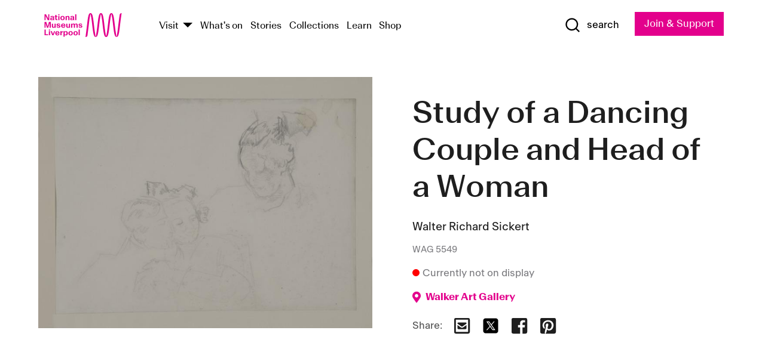

--- FILE ---
content_type: text/html; charset=utf-8
request_url: https://www.liverpoolmuseums.org.uk/artifact/study-of-dancing-couple-and-head-of-woman
body_size: 5192
content:
<!DOCTYPE html><html><head><meta charSet="utf-8"/><meta name="viewport" content="width=device-width"/><title>Study of a Dancing Couple and Head of a Woman | National Museums Liverpool</title><meta name="title" content="Study of a Dancing Couple and Head of a Woman | National Museums Liverpool"/><meta name="url" content="https://www.liverpoolmuseums.org.uk/artifact/study-of-dancing-couple-and-head-of-woman"/><meta property="og:site_name" content="National Museums Liverpool"/><meta property="og:type" content="Artifact"/><meta property="og:url" content="https://www.liverpoolmuseums.org.uk/artifact/study-of-dancing-couple-and-head-of-woman"/><meta property="og:title" content="Study of a Dancing Couple and Head of a Woman"/><meta name="twitter:card" content="summary"/><meta name="twitter:title" content="Study of a Dancing Couple and Head of a Woman"/><meta name="twitter:site" content="@NML_Muse"/><meta name="twitter:url" content="https://content.liverpoolmuseums.org.uk/artifact/study-of-dancing-couple-and-head-of-woman"/><meta property="og:image" content="https://images.liverpoolmuseums.org.uk/styles/focal_point_4_3/public/import-objects/25463_v0_large.jpg"/><meta property="twitter:image" content="https://images.liverpoolmuseums.org.uk/styles/focal_point_4_3/public/import-objects/25463_v0_large.jpg"/><meta name="next-head-count" content="15"/><script src="https://code.jquery.com/jquery-3.5.1.min.js" integrity="sha256-9/aliU8dGd2tb6OSsuzixeV4y/faTqgFtohetphbbj0=" crossorigin="anonymous"></script><script>
              (function(h,o,t,j,a,r){
              h.hj=h.hj||function(){(h.hj.q=h.hj.q||[]).push(arguments)};
              h._hjSettings={hjid:3219582,hjsv:6};
              a=o.getElementsByTagName('head')[0];
              r=o.createElement('script');r.async=1;
              r.src=t+h._hjSettings.hjid+j+h._hjSettings.hjsv;
              a.appendChild(r);
              })(window,document,'https://static.hotjar.com/c/hotjar-','.js?sv=');</script><meta charSet="utf-8"/><link rel="shortcut icon" type="image/x-icon" href="/static/media/favicon.ico"/><script defer="" src="/static/polyfills/svgxuse.min.js"></script><script defer="" src="/static/polyfills/unorm.js"></script><script type="text/javascript">
              _linkedin_partner_id = "6740986";
              window._linkedin_data_partner_ids = window._linkedin_data_partner_ids || [];
              window._linkedin_data_partner_ids.push(_linkedin_partner_id);
            </script><script type="text/javascript">
              (function(l) {
                if (!l) {
                  window.lintrk = function(a, b) { window.lintrk.q.push([a, b]) };
                  window.lintrk.q = [];
                }
                var s = document.getElementsByTagName("script")[0];
                var b = document.createElement("script");
                b.type = "text/javascript";
                b.async = true;
                b.src = "https://snap.licdn.com/li.lms-analytics/insight.min.js";
                s.parentNode.insertBefore(b, s);
              })(window.lintrk);
            </script><noscript><img height="1" width="1" style="display:none" alt="" src="https://px.ads.linkedin.com/collect/?pid=6740986&amp;fmt=gif"/></noscript><link rel="preload" href="/_next/static/css/69a650e1c8d9085a.css" as="style"/><link rel="stylesheet" href="/_next/static/css/69a650e1c8d9085a.css" data-n-g=""/><noscript data-n-css=""></noscript><script defer="" nomodule="" src="/_next/static/chunks/polyfills-c67a75d1b6f99dc8.js"></script><script src="/_next/static/chunks/webpack-d1c608b21d57c472.js" defer=""></script><script src="/_next/static/chunks/framework-d5719ebbbcec5741.js" defer=""></script><script src="/_next/static/chunks/main-c52fcc867bd80df0.js" defer=""></script><script src="/_next/static/chunks/pages/_app-7f8f327192b1f6d2.js" defer=""></script><script src="/_next/static/chunks/75fc9c18-40134325ca6388e2.js" defer=""></script><script src="/_next/static/chunks/2c796e83-7ab690b33a6e2cb9.js" defer=""></script><script src="/_next/static/chunks/26770aaf-e5f75a4589951ba5.js" defer=""></script><script src="/_next/static/chunks/3b9d1622-cb3530196cc04533.js" defer=""></script><script src="/_next/static/chunks/743-6d2ab5d15195f4e7.js" defer=""></script><script src="/_next/static/chunks/853-e7cd37543176a7fa.js" defer=""></script><script src="/_next/static/chunks/278-d902f176211b92d6.js" defer=""></script><script src="/_next/static/chunks/666-3027421fdb5bb7ce.js" defer=""></script><script src="/_next/static/chunks/253-6ee1b430ae4cf66d.js" defer=""></script><script src="/_next/static/chunks/794-f3cae7ad91cb5d07.js" defer=""></script><script src="/_next/static/chunks/2-0d3590ccee6ee82f.js" defer=""></script><script src="/_next/static/chunks/259-887a894390c5e056.js" defer=""></script><script src="/_next/static/chunks/563-79256bec02dde020.js" defer=""></script><script src="/_next/static/chunks/153-4abe4a3e6b4be9e9.js" defer=""></script><script src="/_next/static/chunks/493-b61572e3b7ce598d.js" defer=""></script><script src="/_next/static/chunks/pages/drupal-2abfd4e1db51d38e.js" defer=""></script><script src="/_next/static/ASqhmMd104crkElboZQNn/_buildManifest.js" defer=""></script><script src="/_next/static/ASqhmMd104crkElboZQNn/_ssgManifest.js" defer=""></script><style id="__jsx-897211111">a.jsx-897211111{font-size:1.6rem;}</style><style id="__jsx-2139125512">.button--mailchimp-submit.jsx-2139125512{white-space:nowrap;}</style><style id="__jsx-4154269630">.page-transition-enter{opacity:0;-webkit-transform:translate3d(0,5px,0);-ms-transform:translate3d(0,5px,0);transform:translate3d(0,5px,0);}.page-transition-enter-active{opacity:1;-webkit-transform:translate3d(0,0,0);-ms-transform:translate3d(0,0,0);transform:translate3d(0,0,0);-webkit-transition:opacity 200ms,-webkit-transform 200ms;-webkit-transition:opacity 200ms,transform 200ms;transition:opacity 200ms,transform 200ms;}.page-transition-exit{opacity:1;}.page-transition-exit-active{opacity:0;-webkit-transition:opacity 200ms;transition:opacity 200ms;}</style></head><body><noscript><iframe title="GTM" src="https://www.googletagmanager.com/ns.html?id=GTM-TH4M7B" height="0" width="0" style="display:none;visibility:hidden"></iframe></noscript><div id="__next"><div id="all" class="jsx-4154269630"><header class="section header header--primary" role="banner"><div class="u--in u--lane"><div class="columns is-mobile is-vcentered"><div class="column is-narrow is-hidden-desktop"><button type="button" aria-controls="navi" class="burger burger--squeeze" aria-label="toggle site navigation" aria-expanded="false" data-behaviour="toggle-visibility"><div class="burger__lines" aria-hidden="true"></div><span class="visuallyhidden">toggle site navigation</span></button></div><div class="column is-narrow"><a class="nml-logo" href="/"><span class="nml-logo__small"><img src="/static/images/logos/nml-rhodamine-large.svg" alt="National Museums Liverpool - Homepage"/></span><span class="nml-logo__text vh">National Museums Liverpool</span></a></div><div class="column"><div id="navi" class=""><div class="columns is-gapless is-desktop is-vcentered"><div class="column"><nav id="nav--primary" class="nav nav--primary nav--cms" role="navigation" itemscope="" itemType="https://schema.org/SiteNavigationElement" aria-label="Primary navigation"><h2 class="">Main menu</h2><ul class="menu"><li class="menu__item menu__item--parent
            
            "><a href="/visit">Visit</a><button type="button" aria-controls="subnav" aria-haspopup="true" aria-expanded="false" aria-label="Show Venues" class="toggle toggle--arrow" data-behaviour="toggle-visibility"><span class="visuallyhidden">show venues</span></button><div class="menu__subnav search--hide" id="subnav" aria-hidden="true"><div class="u--lane"><div class="venues venues--text"><a class="venue logo" aria-label="Museum of Liverpool" href="/museum-of-liverpool">Museum of Liverpool</a><a class="venue logo" aria-label="World Museum" href="/world-museum">World Museum</a><a class="venue logo" aria-label="International Slavery Museum" href="/international-slavery-museum">International Slavery Museum</a><a class="venue logo" aria-label="Maritime Museum" href="/maritime-museum">Maritime Museum</a><a class="venue logo" aria-label="Walker Art Gallery" href="/walker-art-gallery">Walker Art Gallery</a><a class="venue logo" aria-label="Sudley House" href="/sudley-house">Sudley House</a><a class="venue logo" aria-label="Lady Lever Art Gallery" href="/lady-lever-art-gallery">Lady Lever Art Gallery</a></div></div></div></li><li class="menu__item "><a href="/whatson">What&#x27;s on</a></li><li class="menu__item "><a href="/stories">Stories</a></li><li class="menu__item "><a href="/collections">Collections</a></li><li class="menu__item "><a href="/learn/schools-home">Learn</a></li><li class="menu__item"><a href="https://national-museums-liverpool.myshopify.com">Shop</a></li></ul></nav></div><div class="column is-narrow is-hidden-touch"><button type="button" aria-controls="search" aria-expanded="false" aria-label="Show Search" class="show-search-toggle toggle" data-behaviour="toggle-visibility"><span class="toggle__icon"><svg xmlns="http://www.w3.org/2000/svg" xmlns:xlink="http://www.w3.org/1999/xlink" class="svg svg--icon" aria-hidden="true" focusable="false"><use xlink:href="/static/images/sprite.svg#glyph-search"></use></svg></span><span class="toggle__text"><span class="visuallyhidden">toggle</span>search</span></button></div></div></div></div><div class="column is-narrow"><a type="button" class="jsx-897211111 button button--special " href="/join-and-support"><span class="jsx-897211111 button__label">Join &amp; Support</span><span class="jsx-897211111 button__triangle"></span></a></div></div></div></header><main class="jsx-4154269630"><div class="page-transition-enter"><section class="section section--artifact section--alt"><div class="u--in u--lane"><div class="section__body"><div class="columns is-variable is-7 is-desktop"><div class="column"><section class="section section--alt"><div class="u--in u--lane"><div><h1 class="h--1">Study of a Dancing Couple and Head of a Woman</h1><div class="placard__info"></div><div class="placard__uuid">WAG 5549</div><div></div><div class="placard__info placard__info--share"></div></div></div></section></div><div class="column is-5-desktop"><div class="artifact__accordion u--in u--lane"></div></div></div></div></div></section></div></main><footer><section class="section section--venues"><div class="u--in u--lane"><div class="venues "><a class="venue logo" aria-label="Museum of Liverpool" href="/museum-of-liverpool"><svg xmlns="http://www.w3.org/2000/svg" xmlns:xlink="http://www.w3.org/1999/xlink" class="svg svg--icon" aria-hidden="true" focusable="false"><use xlink:href="/static/images/sprite.svg#glyph-venue-ml--v"></use></svg></a><a class="venue logo" aria-label="World Museum" href="/world-museum"><svg xmlns="http://www.w3.org/2000/svg" xmlns:xlink="http://www.w3.org/1999/xlink" class="svg svg--icon" aria-hidden="true" focusable="false"><use xlink:href="/static/images/sprite.svg#glyph-venue-wm--v"></use></svg></a><a class="venue logo" aria-label="International Slavery Museum" href="/international-slavery-museum"><svg xmlns="http://www.w3.org/2000/svg" xmlns:xlink="http://www.w3.org/1999/xlink" class="svg svg--icon" aria-hidden="true" focusable="false"><use xlink:href="/static/images/sprite.svg#glyph-venue-is--v"></use></svg></a><a class="venue logo" aria-label="Maritime Museum" href="/maritime-museum"><svg xmlns="http://www.w3.org/2000/svg" xmlns:xlink="http://www.w3.org/1999/xlink" class="svg svg--icon" aria-hidden="true" focusable="false"><use xlink:href="/static/images/sprite.svg#glyph-venue-mm--v"></use></svg></a><a class="venue logo" aria-label="Walker Art Gallery" href="/walker-art-gallery"><svg xmlns="http://www.w3.org/2000/svg" xmlns:xlink="http://www.w3.org/1999/xlink" class="svg svg--icon" aria-hidden="true" focusable="false"><use xlink:href="/static/images/sprite.svg#glyph-venue-wa--v"></use></svg></a><a class="venue logo" aria-label="Sudley House" href="/sudley-house"><svg xmlns="http://www.w3.org/2000/svg" xmlns:xlink="http://www.w3.org/1999/xlink" class="svg svg--icon" aria-hidden="true" focusable="false"><use xlink:href="/static/images/sprite.svg#glyph-venue-sh--v"></use></svg></a><a class="venue logo" aria-label="Lady Lever Art Gallery" href="/lady-lever-art-gallery"><svg xmlns="http://www.w3.org/2000/svg" xmlns:xlink="http://www.w3.org/1999/xlink" class="svg svg--icon" aria-hidden="true" focusable="false"><use xlink:href="/static/images/sprite.svg#glyph-venue-ll--v"></use></svg></a></div></div></section><section class="section section--bigfoot"><div class="u--in u--lane"><div class="bigfoot"><div class="columns is-mobile is-multiline"><div class="column is-half-touch"><span class="bigfoot__heading">About</span></div><div class="column is-half-touch"><span class="bigfoot__heading">Support</span></div><div class="column is-half-touch"><span class="bigfoot__heading">Resource</span></div><div class="column is-half-touch"><span class="bigfoot__heading">Venue hire</span></div><div class="column is-4-desktop is-full-touch"><span class="bigfoot__heading">Stay in touch</span><p>Receive news about National Museums Liverpool, exhibitions, events and more.</p><fieldset class="jsx-2139125512"><legend aria-hidden="true" class="jsx-2139125512 visuallyhidden">Email Signup</legend><div class="jsx-2139125512 email-input"><label for="email-signup" class="jsx-2139125512 visuallyhidden">Email Address</label><a href="/sign-up" class="jsx-2139125512"><button type="submit" class="jsx-2139125512 button button--solid button--mailchimp-submit">Sign up</button></a></div></fieldset></div></div><div class="bigfoot__social"><div class="social-channels"><div class="columns is-centered"><div class="column is-narrow"><a href="https://www.youtube.com/user/NMLWebTeam" class="channel channel--youtube"><span class="channel__icon"><svg xmlns="http://www.w3.org/2000/svg" xmlns:xlink="http://www.w3.org/1999/xlink" class="svg svg--icon" aria-hidden="true" focusable="false"><use xlink:href="/static/images/sprite.svg#glyph-youtube"></use></svg></span><span class="channel__name">Subscribe to our YouTube Channel</span></a></div></div></div></div></div></div></section><section class="section section--colophon"><div class="u--in u--lane"><div class="colophon"><div class="columns is-mobile"><div class="column has-text-centered-touch"><p>© <!-- -->2026<!-- --> National Museums Liverpool. All rights reserved.</p></div><div class="column has-text-centered-touch is-narrow"><ul class="foot_links"><li><a href="/privacy">Privacy</a></li><li><a href="/modern-slavery-statement">Modern Slavery Statement</a></li><li><a href="/cookies">Cookies</a></li><li><a href="/accessibility">Accessibility Statement</a></li></ul></div></div></div></div></section></footer><button type="button" id="back-to-top" class="" aria-label="Back to top"><svg xmlns="http://www.w3.org/2000/svg" xmlns:xlink="http://www.w3.org/1999/xlink" class="svg svg--icon" aria-hidden="true" focusable="false"><use xlink:href="/static/images/sprite.svg#glyph-arrow-up"></use></svg></button></div></div><script id="__NEXT_DATA__" type="application/json">{"props":{"pageProps":{"data":{"type":"node--artifact","id":"8638e420-5399-4c31-bae6-a5471b814bba","links":{"self":{"href":"https://content.liverpoolmuseums.org.uk/jsonapi/node/artifact/8638e420-5399-4c31-bae6-a5471b814bba?resourceVersion=id%3A114311"},"working-copy":{"href":"https://content.liverpoolmuseums.org.uk/jsonapi/node/artifact/8638e420-5399-4c31-bae6-a5471b814bba?resourceVersion=rel%3Aworking-copy"}},"attributes":{"drupal_internal__nid":95485,"drupal_internal__vid":114311,"langcode":"en","revision_timestamp":"2021-09-03T08:30:46+00:00","status":true,"title":"Study of a Dancing Couple and Head of a Woman","created":"2021-09-03T08:30:46+00:00","changed":"2022-04-23T00:49:49+00:00","promote":true,"sticky":false,"default_langcode":true,"revision_translation_affected":true,"moderation_state":null,"metatag":null,"metatag_normalized":[{"tag":"meta","attributes":{"name":"title","content":"Study of a Dancing Couple and Head of a Woman | National Museums Liverpool"}},{"tag":"link","attributes":{"rel":"canonical","href":"https://www.liverpoolmuseums.org.uk/artifact/study-of-dancing-couple-and-head-of-woman"}},{"tag":"meta","attributes":{"property":"og:site_name","content":"National Museums Liverpool"}},{"tag":"meta","attributes":{"property":"og:type","content":"Artifact"}},{"tag":"meta","attributes":{"property":"og:url","content":"https://www.liverpoolmuseums.org.uk/artifact/study-of-dancing-couple-and-head-of-woman"}},{"tag":"meta","attributes":{"property":"og:title","content":"Study of a Dancing Couple and Head of a Woman"}},{"tag":"meta","attributes":{"name":"twitter:card","content":"summary"}},{"tag":"meta","attributes":{"name":"twitter:title","content":"Study of a Dancing Couple and Head of a Woman"}},{"tag":"meta","attributes":{"name":"twitter:site","content":"@NML_Muse"}},{"tag":"meta","attributes":{"name":"twitter:url","content":"https://content.liverpoolmuseums.org.uk/artifact/study-of-dancing-couple-and-head-of-woman"}}],"path":{"alias":"/artifact/study-of-dancing-couple-and-head-of-woman","pid":7438104,"langcode":"en"},"publish_on":null,"unpublish_on":null,"publish_state":null,"unpublish_state":null,"field_collector":null,"field_credit_line":"Purchased by the Walker Art Gallery in 1948","field_culture":null,"field_datecollected":null,"field_date_collected":null,"field_description":null,"field_display_on":null,"field_inscription":null,"field_itemname":"Drawing or Watercolour - Drawing","field_legal_status":"PERMANENT COLLECTION","field_locationname":"Item not currently on display","field_maker":"Walter Richard Sickert","field_materials":"Paper; Pencil","field_measurements":"Paper: 19.1 cm x 27.6 cm","field_meta_tags":null,"field_mimsy_id":"241822","field_note":null,"field_number":"WAG 5549","field_on_display":false,"field_other_numbers":["WAG Inventory Number: 5549"],"field_other_people":[],"field_other_places":[],"field_placecollected":null,"field_placemade":null,"field_provenance":["The Sickerts Trust, Previous owner, By descent from the artist, Sold to the Walker Art Gallery, Owned until: 1948"],"field_publications":[],"field_related_events":[],"field_venue_code":"wa","field_whole_part":"WHOLE"},"relationships":{"node_type":{"data":{"type":"node_type--node_type","id":"56adde85-2bce-4168-95b9-5c731d7a0706","meta":{"drupal_internal__target_id":"artifact"}},"links":{"related":{"href":"https://content.liverpoolmuseums.org.uk/jsonapi/node/artifact/8638e420-5399-4c31-bae6-a5471b814bba/node_type?resourceVersion=id%3A114311"},"self":{"href":"https://content.liverpoolmuseums.org.uk/jsonapi/node/artifact/8638e420-5399-4c31-bae6-a5471b814bba/relationships/node_type?resourceVersion=id%3A114311"}}},"revision_uid":{"data":{"type":"user--user","id":"05537a0d-b2f4-450a-b177-04d1cce7cc84","meta":{"drupal_internal__target_id":1}},"links":{"related":{"href":"https://content.liverpoolmuseums.org.uk/jsonapi/node/artifact/8638e420-5399-4c31-bae6-a5471b814bba/revision_uid?resourceVersion=id%3A114311"},"self":{"href":"https://content.liverpoolmuseums.org.uk/jsonapi/node/artifact/8638e420-5399-4c31-bae6-a5471b814bba/relationships/revision_uid?resourceVersion=id%3A114311"}}},"uid":{"data":{"type":"user--user","id":"05537a0d-b2f4-450a-b177-04d1cce7cc84","meta":{"drupal_internal__target_id":1}},"links":{"related":{"href":"https://content.liverpoolmuseums.org.uk/jsonapi/node/artifact/8638e420-5399-4c31-bae6-a5471b814bba/uid?resourceVersion=id%3A114311"},"self":{"href":"https://content.liverpoolmuseums.org.uk/jsonapi/node/artifact/8638e420-5399-4c31-bae6-a5471b814bba/relationships/uid?resourceVersion=id%3A114311"}}},"field_add_paragraph":{"data":[],"links":{"related":{"href":"https://content.liverpoolmuseums.org.uk/jsonapi/node/artifact/8638e420-5399-4c31-bae6-a5471b814bba/field_add_paragraph?resourceVersion=id%3A114311"},"self":{"href":"https://content.liverpoolmuseums.org.uk/jsonapi/node/artifact/8638e420-5399-4c31-bae6-a5471b814bba/relationships/field_add_paragraph?resourceVersion=id%3A114311"}}},"field_collections":{"data":[{"type":"node--collection","id":"a8d50583-0426-4c41-937e-750b3eb990db","meta":{"drupal_internal__target_id":95165}},{"type":"node--collection","id":"62896529-4f36-49fa-bcfb-22b83d6691e7","meta":{"drupal_internal__target_id":80421}}],"links":{"related":{"href":"https://content.liverpoolmuseums.org.uk/jsonapi/node/artifact/8638e420-5399-4c31-bae6-a5471b814bba/field_collections?resourceVersion=id%3A114311"},"self":{"href":"https://content.liverpoolmuseums.org.uk/jsonapi/node/artifact/8638e420-5399-4c31-bae6-a5471b814bba/relationships/field_collections?resourceVersion=id%3A114311"}}},"field_curated_by":{"data":null,"links":{"related":{"href":"https://content.liverpoolmuseums.org.uk/jsonapi/node/artifact/8638e420-5399-4c31-bae6-a5471b814bba/field_curated_by?resourceVersion=id%3A114311"},"self":{"href":"https://content.liverpoolmuseums.org.uk/jsonapi/node/artifact/8638e420-5399-4c31-bae6-a5471b814bba/relationships/field_curated_by?resourceVersion=id%3A114311"}}},"field_image_object":{"data":[{"type":"paragraph--object_image","id":"76ba9a17-10f5-40b7-a777-aa56ac4b2326","meta":{"target_revision_id":147407,"drupal_internal__target_id":53342}}],"links":{"related":{"href":"https://content.liverpoolmuseums.org.uk/jsonapi/node/artifact/8638e420-5399-4c31-bae6-a5471b814bba/field_image_object?resourceVersion=id%3A114311"},"self":{"href":"https://content.liverpoolmuseums.org.uk/jsonapi/node/artifact/8638e420-5399-4c31-bae6-a5471b814bba/relationships/field_image_object?resourceVersion=id%3A114311"}}},"field_interest_categories":{"data":[],"links":{"related":{"href":"https://content.liverpoolmuseums.org.uk/jsonapi/node/artifact/8638e420-5399-4c31-bae6-a5471b814bba/field_interest_categories?resourceVersion=id%3A114311"},"self":{"href":"https://content.liverpoolmuseums.org.uk/jsonapi/node/artifact/8638e420-5399-4c31-bae6-a5471b814bba/relationships/field_interest_categories?resourceVersion=id%3A114311"}}},"field_themes":{"data":[],"links":{"related":{"href":"https://content.liverpoolmuseums.org.uk/jsonapi/node/artifact/8638e420-5399-4c31-bae6-a5471b814bba/field_themes?resourceVersion=id%3A114311"},"self":{"href":"https://content.liverpoolmuseums.org.uk/jsonapi/node/artifact/8638e420-5399-4c31-bae6-a5471b814bba/relationships/field_themes?resourceVersion=id%3A114311"}}},"field_venue":{"data":{"type":"node--venue","id":"149ab4a5-c8f5-4c86-9c2b-f48ec268c2a3","meta":{"drupal_internal__target_id":15}},"links":{"related":{"href":"https://content.liverpoolmuseums.org.uk/jsonapi/node/artifact/8638e420-5399-4c31-bae6-a5471b814bba/field_venue?resourceVersion=id%3A114311"},"self":{"href":"https://content.liverpoolmuseums.org.uk/jsonapi/node/artifact/8638e420-5399-4c31-bae6-a5471b814bba/relationships/field_venue?resourceVersion=id%3A114311"}}}}},"relationships":{"node_type":{"data":{"type":"node_type--node_type","id":"56adde85-2bce-4168-95b9-5c731d7a0706","meta":{"drupal_internal__target_id":"artifact"}},"links":{"related":{"href":"https://content.liverpoolmuseums.org.uk/jsonapi/node/artifact/8638e420-5399-4c31-bae6-a5471b814bba/node_type?resourceVersion=id%3A114311"},"self":{"href":"https://content.liverpoolmuseums.org.uk/jsonapi/node/artifact/8638e420-5399-4c31-bae6-a5471b814bba/relationships/node_type?resourceVersion=id%3A114311"}}},"revision_uid":{"data":{"type":"user--user","id":"05537a0d-b2f4-450a-b177-04d1cce7cc84","meta":{"drupal_internal__target_id":1}},"links":{"related":{"href":"https://content.liverpoolmuseums.org.uk/jsonapi/node/artifact/8638e420-5399-4c31-bae6-a5471b814bba/revision_uid?resourceVersion=id%3A114311"},"self":{"href":"https://content.liverpoolmuseums.org.uk/jsonapi/node/artifact/8638e420-5399-4c31-bae6-a5471b814bba/relationships/revision_uid?resourceVersion=id%3A114311"}}},"uid":{"data":{"type":"user--user","id":"05537a0d-b2f4-450a-b177-04d1cce7cc84","meta":{"drupal_internal__target_id":1}},"links":{"related":{"href":"https://content.liverpoolmuseums.org.uk/jsonapi/node/artifact/8638e420-5399-4c31-bae6-a5471b814bba/uid?resourceVersion=id%3A114311"},"self":{"href":"https://content.liverpoolmuseums.org.uk/jsonapi/node/artifact/8638e420-5399-4c31-bae6-a5471b814bba/relationships/uid?resourceVersion=id%3A114311"}}},"field_add_paragraph":{"data":[],"links":{"related":{"href":"https://content.liverpoolmuseums.org.uk/jsonapi/node/artifact/8638e420-5399-4c31-bae6-a5471b814bba/field_add_paragraph?resourceVersion=id%3A114311"},"self":{"href":"https://content.liverpoolmuseums.org.uk/jsonapi/node/artifact/8638e420-5399-4c31-bae6-a5471b814bba/relationships/field_add_paragraph?resourceVersion=id%3A114311"}}},"field_collections":{"data":[{"type":"node--collection","id":"a8d50583-0426-4c41-937e-750b3eb990db","meta":{"drupal_internal__target_id":95165}},{"type":"node--collection","id":"62896529-4f36-49fa-bcfb-22b83d6691e7","meta":{"drupal_internal__target_id":80421}}],"links":{"related":{"href":"https://content.liverpoolmuseums.org.uk/jsonapi/node/artifact/8638e420-5399-4c31-bae6-a5471b814bba/field_collections?resourceVersion=id%3A114311"},"self":{"href":"https://content.liverpoolmuseums.org.uk/jsonapi/node/artifact/8638e420-5399-4c31-bae6-a5471b814bba/relationships/field_collections?resourceVersion=id%3A114311"}}},"field_curated_by":{"data":null,"links":{"related":{"href":"https://content.liverpoolmuseums.org.uk/jsonapi/node/artifact/8638e420-5399-4c31-bae6-a5471b814bba/field_curated_by?resourceVersion=id%3A114311"},"self":{"href":"https://content.liverpoolmuseums.org.uk/jsonapi/node/artifact/8638e420-5399-4c31-bae6-a5471b814bba/relationships/field_curated_by?resourceVersion=id%3A114311"}}},"field_image_object":{"data":[{"type":"paragraph--object_image","id":"76ba9a17-10f5-40b7-a777-aa56ac4b2326","meta":{"target_revision_id":147407,"drupal_internal__target_id":53342}}],"links":{"related":{"href":"https://content.liverpoolmuseums.org.uk/jsonapi/node/artifact/8638e420-5399-4c31-bae6-a5471b814bba/field_image_object?resourceVersion=id%3A114311"},"self":{"href":"https://content.liverpoolmuseums.org.uk/jsonapi/node/artifact/8638e420-5399-4c31-bae6-a5471b814bba/relationships/field_image_object?resourceVersion=id%3A114311"}}},"field_interest_categories":{"data":[],"links":{"related":{"href":"https://content.liverpoolmuseums.org.uk/jsonapi/node/artifact/8638e420-5399-4c31-bae6-a5471b814bba/field_interest_categories?resourceVersion=id%3A114311"},"self":{"href":"https://content.liverpoolmuseums.org.uk/jsonapi/node/artifact/8638e420-5399-4c31-bae6-a5471b814bba/relationships/field_interest_categories?resourceVersion=id%3A114311"}}},"field_themes":{"data":[],"links":{"related":{"href":"https://content.liverpoolmuseums.org.uk/jsonapi/node/artifact/8638e420-5399-4c31-bae6-a5471b814bba/field_themes?resourceVersion=id%3A114311"},"self":{"href":"https://content.liverpoolmuseums.org.uk/jsonapi/node/artifact/8638e420-5399-4c31-bae6-a5471b814bba/relationships/field_themes?resourceVersion=id%3A114311"}}},"field_venue":{"data":{"type":"node--venue","id":"149ab4a5-c8f5-4c86-9c2b-f48ec268c2a3","meta":{"drupal_internal__target_id":15}},"links":{"related":{"href":"https://content.liverpoolmuseums.org.uk/jsonapi/node/artifact/8638e420-5399-4c31-bae6-a5471b814bba/field_venue?resourceVersion=id%3A114311"},"self":{"href":"https://content.liverpoolmuseums.org.uk/jsonapi/node/artifact/8638e420-5399-4c31-bae6-a5471b814bba/relationships/field_venue?resourceVersion=id%3A114311"}}}},"venueRef":"149ab4a5-c8f5-4c86-9c2b-f48ec268c2a3","paragraphs":[],"included":[{"type":"paragraph--object_image","id":"76ba9a17-10f5-40b7-a777-aa56ac4b2326","links":{"self":{"href":"https://content.liverpoolmuseums.org.uk/jsonapi/paragraph/object_image/76ba9a17-10f5-40b7-a777-aa56ac4b2326?resourceVersion=id%3A147407"},"working-copy":{"href":"https://content.liverpoolmuseums.org.uk/jsonapi/paragraph/object_image/76ba9a17-10f5-40b7-a777-aa56ac4b2326?resourceVersion=rel%3Aworking-copy"}},"attributes":{"drupal_internal__id":53342,"drupal_internal__revision_id":147407,"langcode":"en","status":true,"created":"2021-09-03T08:46:07+00:00","parent_id":"95485","parent_type":"node","parent_field_name":"field_image_object","behavior_settings":[],"default_langcode":true,"revision_translation_affected":true,"field_accession_number":"25463","field_date_last_updated":"13/02/2018","field_media_image_url":"public://import-objects/25463_v0_large.jpg","field_photography_credit_line":null},"relationships":{"paragraph_type":{"data":{"type":"paragraphs_type--paragraphs_type","id":"6081752c-cc65-44a6-bd34-2b68cced5b05","meta":{"drupal_internal__target_id":"object_image"}},"links":{"related":{"href":"https://content.liverpoolmuseums.org.uk/jsonapi/paragraph/object_image/76ba9a17-10f5-40b7-a777-aa56ac4b2326/paragraph_type?resourceVersion=id%3A147407"},"self":{"href":"https://content.liverpoolmuseums.org.uk/jsonapi/paragraph/object_image/76ba9a17-10f5-40b7-a777-aa56ac4b2326/relationships/paragraph_type?resourceVersion=id%3A147407"}}},"field_media_image":{"data":[{"type":"media--image","id":"6889c773-1363-4322-b14b-c04cea125744","meta":{"drupal_internal__target_id":88002}}],"links":{"related":{"href":"https://content.liverpoolmuseums.org.uk/jsonapi/paragraph/object_image/76ba9a17-10f5-40b7-a777-aa56ac4b2326/field_media_image?resourceVersion=id%3A147407"},"self":{"href":"https://content.liverpoolmuseums.org.uk/jsonapi/paragraph/object_image/76ba9a17-10f5-40b7-a777-aa56ac4b2326/relationships/field_media_image?resourceVersion=id%3A147407"}}}}}],"metatags":[{"content":"Study of a Dancing Couple and Head of a Woman | National Museums Liverpool","name":"title"},{"name":"url","content":"https://www.liverpoolmuseums.org.uk/artifact/study-of-dancing-couple-and-head-of-woman"},{"content":"National Museums Liverpool","property":"og:site_name"},{"content":"Artifact","property":"og:type"},{"content":"https://www.liverpoolmuseums.org.uk/artifact/study-of-dancing-couple-and-head-of-woman","property":"og:url"},{"content":"Study of a Dancing Couple and Head of a Woman","property":"og:title"},{"content":"summary","name":"twitter:card"},{"content":"Study of a Dancing Couple and Head of a Woman","name":"twitter:title"},{"content":"@NML_Muse","name":"twitter:site"},{"content":"https://content.liverpoolmuseums.org.uk/artifact/study-of-dancing-couple-and-head-of-woman","name":"twitter:url"}]}},"page":"/drupal","query":{"reqPath":"/artifact/study-of-dancing-couple-and-head-of-woman","nodeType":"node--artifact"},"buildId":"ASqhmMd104crkElboZQNn","isFallback":false,"customServer":true,"gip":true,"appGip":true,"scriptLoader":[]}</script></body></html>